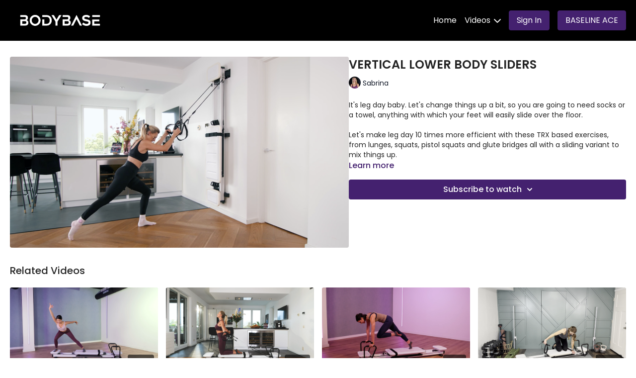

--- FILE ---
content_type: text/vnd.turbo-stream.html; charset=utf-8
request_url: https://on-demand.bodybase.com/programs/02-vertical-sabrina-f54f25.turbo_stream?playlist_position=sidebar&preview=false
body_size: -47
content:
<!DOCTYPE html><html><head><meta name="csrf-param" content="authenticity_token" />
<meta name="csrf-token" content="ap3gxwEhBxhuwHqXDAuOqrieoo5_aQVextLRu26vJz3AdF71bJr2SeBClRQRJx8pTsxI8GL4n9R_0KAZD6r3oA" /></head><body><turbo-stream action="update" target="program_show"><template>
  <turbo-frame id="program_player">
      <turbo-frame id="program_content" src="/programs/02-vertical-sabrina-f54f25/program_content?playlist_position=sidebar&amp;preview=false">
</turbo-frame></turbo-frame></template></turbo-stream></body></html>

--- FILE ---
content_type: text/vnd.turbo-stream.html; charset=utf-8
request_url: https://on-demand.bodybase.com/programs/02-vertical-sabrina-f54f25/program_content?playlist_position=sidebar&preview=false
body_size: 9909
content:
<turbo-stream action="update" target="program_content"><template><div class="hidden"
     data-controller="integrations"
     data-integrations-facebook-pixel-enabled-value="false"
     data-integrations-google-tag-manager-enabled-value="false"
     data-integrations-google-analytics-enabled-value="false"
>
  <span class="hidden"
        data-integrations-target="gTag"
        data-event="ViewContent"
        data-payload-attributes='["content_name"]'
        data-payload-values='[&quot;VERTICAL LOWER BODY SLIDERS&quot;]'
  ></span>
  <span class="hidden"
        data-integrations-target="fbPx"
        data-event="ViewContent"
        data-payload-attributes='["content_name"]'
        data-payload-values='[&quot;VERTICAL LOWER BODY SLIDERS&quot;]'
  ></span>
</div>

<div
  id="program-controller"
  class='container hotwired'
  data-controller="program program-details-modal"
  data-program-id="2539095"
>
    
<ds-modal no-background="" size="small" with-close-icon id="more-details-modal" data-action="close->program-details-modal#closeDetailModal">
  <div class="bg-ds-default">
    <div class="p-6 pb-0 max-h-[calc(100vh-190px)] overflow-y-auto">
      <p class="text-ds-default text-ds-large-bold mb-4">VERTICAL LOWER BODY SLIDERS</p>
      <p class="text-ds-small-semi-bold-uppercase text-ds-muted mb-4">About</p>
      <div class="content-description text-ds-base-regular text-ds-default mb-6" data-program-details-modal-target="modalContent"></div>
      <div class="p-4 bg-ds-overlay flex flex-col gap-2 rounded overflow-x-auto">
          <div class="flex w-full gap-2">
            <div class="text-ds-small-medium text-ds-default w-[100px]">Duration</div>
            <div class="text-ds-micro-semi-bold text-ds-subtle bg-ds-inverted rounded px-1 pt-[0.15rem]">00:28:50</div>
          </div>
        <div class="flex w-full gap-2">
          <div class="text-ds-small-medium text-ds-default w-[100px]">Released</div>
          <div class="text-ds-small-regular text-ds-default">August 2023</div>
        </div>
          <div class="flex w-full gap-2">
              <div class="text-ds-small-medium text-ds-default w-[100px] shrink-0">Categories</div>
            <div class="flex flex-col w-full">
                <div class="flex">
                  <a
                    class="shrink-0 text-primary text-ds-small-medium inline-block mr-1"
                    target="_blank"
                    href="/categories/category-build"
                    data-turbo-frame="_top"
                  >
                    Build
                  </a>
                  <span class="shrink-0 inline-block text-ds-small-regular text-ds-muted">
                    (68 videos)
                  </span>
                </div>
            </div>
          </div>
      </div>
    </div>
    <div class="text-right p-6 pt-2">
      <ds-button variant="primary" onclick="document.getElementById('more-details-modal').close()">Close</ds-button>
    </div>
  </div>
</ds-modal>

<div class="flex flex-col lg:flex-row gap-x-12 mb-6 lg:mb-0">
    <div class="h-full w-full lg:w-[55%] relative">
        <img
          src="https://alpha.uscreencdn.com/images/programs/2539095/horizontal/kepernyofoto-2023-09-13-100102.1694592181.png?auto=webp&width=700"
          srcset="https://alpha.uscreencdn.com/images/programs/2539095/horizontal/kepernyofoto-2023-09-13-100102.1694592181.png?auto=webp&width=700,
                  https://alpha.uscreencdn.com/images/programs/2539095/horizontal/kepernyofoto-2023-09-13-100102.1694592181.png?auto=webp&width=1050 2x"
          alt="VERTICAL LOWER BODY SLIDERS"
          class="aspect-video rounded h-auto w-full"
        >
    </div>
  <div id="program_about" class="w-full lg:w-[45%] lg:mb-5">
      <h1 class="text-ds-title-2-semi-bold mt-2 lg:mt-0">
        VERTICAL LOWER BODY SLIDERS
      </h1>
      <div class="mt-2">
        <span class="inline-block">
            <ds-avatar
              style="--ds-avatar-size: 1.5rem;"
              class="inline-block "
              size="xxxs"
              url="https://alpha.uscreencdn.com/images/author/60318/small_small_small_small_Frame_227.1677226749.png"
              text="Sabrina">
            </ds-avatar>
        </span>
        <span class="inline-block align-super text-ds-default text-ds-small-regular">
          Sabrina
        </span>
      </div>
    <div class="mt-4 text-ds-small-regular">
      <div aria-expanded=true class="content-description line-clamp-3 max-h-[60px] xl:line-clamp-[7] xl:max-h-[140px] xl:aria-expanded:line-clamp-[11] xl:aria-expanded:max-h-[220px]" data-program-details-modal-target="description">
        <div class="editor-content"><p>It's leg day baby. Let's change things up a bit, so you are going to need socks or a towel, anything with which your feet will easily slide over the floor.&nbsp;</p><p>Let's make leg day 10 times more efficient with these TRX based exercises, from lunges, squats, pistol squats and glute bridges all with a sliding variant to mix things up.</p></div>
      </div>
      <ds-button variant="text" data-action="click->program-details-modal#openDetailModal" class="cursor-pointer">Learn more</ds-button>
    </div>
    <div class="mt-4 flex flex-col sm:flex-row gap-2 ">
            <ds-dropdown data-test="subscriptions-list" float="center" sm="float:left" class="w-full">
              <ds-button class="w-full" slot="control" variant="primary">
                  Subscribe to watch
                <ds-icon slot="after" name="chevron-down"></ds-icon>
              </ds-button>
              <div
                slot="content"
                class="p-6 pt-4 w-screen max-w-screen-md sm:max-w-lg box-border sm:w-auto"
              >
                <p class="text-ds-small-regular mb-4">Select a membership:</p>
                  <a
                    href="/checkout/new?o=89992"
                    data-turbo-frame="_top"
                    class="mb-4 last:mb-0 rounded w-full border border-solid border-ds-default flex hover:opacity-70 transition-opacity"
                  >
                      <div class="h-[4rem] sm:h-[7rem] max-w-[112px] w-full sm:max-w-[192px] flex shrink-0">
                        <img class="h-full max-w-full max-h-full rounded-l mr-auto" src="https://alpha.uscreencdn.com/images/offer/89992/frame-364.1677843913.png">
                      </div>
                    <div class="py-1 px-2 sm:px-3 sm:py-3 flex flex-col items-start justify-center w-full">
                      <p class="text-ds-tiny-bold-uppercase text-primary">
                        Monthly
                      </p>
                      <p class="!hidden sm:!block text-ds-tiny-regular mb-1 max-x-[2rem] overflow-hidden">
                        MONTHLY PLAN | 10-day free trial
                      </p>
                        <div class="flex flex-col items-start">
                          <span class="text-ds-base-semi-bold">
                            Free for 10 days
                          </span>
                          <span class="text-ds-tiny-regular text-ds-muted sm:whitespace-nowrap">
                            €29.99/month after trial
                          </span>
                        </div>
                    </div>
                  </a>
                  <a
                    href="/checkout/new?o=89993"
                    data-turbo-frame="_top"
                    class="mb-4 last:mb-0 rounded w-full border border-solid border-ds-default flex hover:opacity-70 transition-opacity"
                  >
                      <div class="h-[4rem] sm:h-[7rem] max-w-[112px] w-full sm:max-w-[192px] flex shrink-0">
                        <img class="h-full max-w-full max-h-full rounded-l mr-auto" src="https://alpha.uscreencdn.com/images/offer/89993/frame-359.1677843934.png">
                      </div>
                    <div class="py-1 px-2 sm:px-3 sm:py-3 flex flex-col items-start justify-center w-full">
                      <p class="text-ds-tiny-bold-uppercase text-primary">
                        Quarterly
                      </p>
                      <p class="!hidden sm:!block text-ds-tiny-regular mb-1 max-x-[2rem] overflow-hidden">
                        QUARTERLY PLAN | 10-day free trial
                      </p>
                        <div class="flex flex-col items-start">
                          <span class="text-ds-base-semi-bold">
                            Free for 10 days
                          </span>
                          <span class="text-ds-tiny-regular text-ds-muted sm:whitespace-nowrap">
                            €74.99/quarter after trial
                          </span>
                        </div>
                    </div>
                  </a>
                  <a
                    href="/checkout/new?o=89593"
                    data-turbo-frame="_top"
                    class="mb-4 last:mb-0 rounded w-full border border-solid border-ds-default flex hover:opacity-70 transition-opacity"
                  >
                      <div class="h-[4rem] sm:h-[7rem] max-w-[112px] w-full sm:max-w-[192px] flex shrink-0">
                        <img class="h-full max-w-full max-h-full rounded-l mr-auto" src="https://alpha.uscreencdn.com/images/offer/89593/frame-362.1677835895.png">
                      </div>
                    <div class="py-1 px-2 sm:px-3 sm:py-3 flex flex-col items-start justify-center w-full">
                      <p class="text-ds-tiny-bold-uppercase text-primary">
                        Annually
                      </p>
                      <p class="!hidden sm:!block text-ds-tiny-regular mb-1 max-x-[2rem] overflow-hidden">
                        ANNUAL PLAN | 10-day free trial
                      </p>
                        <div class="flex flex-col items-start">
                          <span class="text-ds-base-semi-bold">
                            Free for 10 days
                          </span>
                          <span class="text-ds-tiny-regular text-ds-muted sm:whitespace-nowrap">
                            €239.99/year after trial
                          </span>
                        </div>
                    </div>
                  </a>
              </div>
            </ds-dropdown>
    </div>
  </div>
</div>

</div>


  <turbo-frame loading="lazy" id="program_related" src="/programs/02-vertical-sabrina-f54f25/related" target="_top"></turbo-frame>

</template></turbo-stream>

--- FILE ---
content_type: text/html; charset=utf-8
request_url: https://on-demand.bodybase.com/programs/02-vertical-sabrina-f54f25/related
body_size: 11054
content:
<turbo-frame id="program_related" target="_top">

    <div class="container " data-area="program-related-videos">
      <div class="cbt-related mt-8  pb-16">
        <div class="cbt-related-title text-xl font-medium">Related Videos</div>
          <div class="mt-5 grid grid-cols-1 sm:grid-cols-2 md:grid-cols-3 lg:grid-cols-4 xl:grid-cols-4 gap-x-4 gap-y-6">
              <div data-area="related-video-item" class="">
                <swiper-slide
  data-card="video_2092638"
  data-custom="content-card"
  class="self-start hotwired"
    data-author-title-0="Ana" data-author-permalink-0="trainer-ana"
>

  <a class="card-image-container" data-turbo="true" data-turbo-prefetch="false" data-turbo-action="advance" data-turbo-frame="_top" onclick="window.CatalogAnalytics(&#39;clickContentItem&#39;, &#39;video&#39;, &#39;2092638&#39;, &#39;Related Videos&#39;); window.CatalogAnalytics(&#39;clickRelatedVideo&#39;, &#39;2092638&#39;, &#39;1&#39;, &#39;program_page&#39;)" href="/programs/pilates_flow_20-9807ad">
    <div class="image-container relative" data-test="catalog-card">
  <div class="relative image-content">
    <div aria-hidden="true" style="padding-bottom: 56%;"></div>
    <img loading="lazy" alt="BALANCING PILATES FLOW" decoding="async"
         src="https://alpha.uscreencdn.com/images/programs/2092638/horizontal/Piltes_Flow_thumbnail_beginner_20_min.1677066825.png?auto=webp&width=350"
         srcset="https://alpha.uscreencdn.com/images/programs/2092638/horizontal/Piltes_Flow_thumbnail_beginner_20_min.1677066825.png?auto=webp&width=350 350w,
            https://alpha.uscreencdn.com/images/programs/2092638/horizontal/Piltes_Flow_thumbnail_beginner_20_min.1677066825.png?auto=webp&width=700 2x,
            https://alpha.uscreencdn.com/images/programs/2092638/horizontal/Piltes_Flow_thumbnail_beginner_20_min.1677066825.png?auto=webp&width=1050 3x"
         class="card-image b-image absolute object-cover h-full top-0 left-0" style="opacity: 1;">
  </div>
    <div class="badge flex justify-center items-center text-white content-card-badge z-0">
      <span class="badge-item">20:42</span>
      <svg xmlns="http://www.w3.org/2000/svg" width="13" height="9" viewBox="0 0 13 9" fill="none" class="badge-item content-watched-icon" data-test="content-watched-icon">
  <path fill-rule="evenodd" clip-rule="evenodd" d="M4.99995 7.15142L12.0757 0.0756836L12.9242 0.924212L4.99995 8.84848L0.575684 4.42421L1.42421 3.57568L4.99995 7.15142Z" fill="currentColor"></path>
</svg>

    </div>

</div>
<div class="content-watched-overlay"></div>

</a>  <a class="card-title" data-turbo="true" data-turbo-prefetch="false" data-turbo-action="advance" data-turbo-frame="_top" title="BALANCING PILATES FLOW" aria-label="BALANCING PILATES FLOW" onclick="window.CatalogAnalytics(&#39;clickContentItem&#39;, &#39;video&#39;, &#39;2092638&#39;, &#39;Related Videos&#39;); window.CatalogAnalytics(&#39;clickRelatedVideo&#39;, &#39;2092638&#39;, &#39;1&#39;, &#39;program_page&#39;)" href="/programs/pilates_flow_20-9807ad">
    <span class="line-clamp-2">
      BALANCING PILATES FLOW
    </span>
</a></swiper-slide>


              </div>
              <div data-area="related-video-item" class="">
                <swiper-slide
  data-card="video_2092149"
  data-custom="content-card"
  class="self-start hotwired"
    data-author-title-0="Sabrina" data-author-permalink-0="trainer-sabrina"
>

  <a class="card-image-container" data-turbo="true" data-turbo-prefetch="false" data-turbo-action="advance" data-turbo-frame="_top" onclick="window.CatalogAnalytics(&#39;clickContentItem&#39;, &#39;video&#39;, &#39;2092149&#39;, &#39;Related Videos&#39;); window.CatalogAnalytics(&#39;clickRelatedVideo&#39;, &#39;2092149&#39;, &#39;2&#39;, &#39;program_page&#39;)" href="/programs/full-body-flow-beginner-15-bd2dd7">
    <div class="image-container relative" data-test="catalog-card">
  <div class="relative image-content">
    <div aria-hidden="true" style="padding-bottom: 56%;"></div>
    <img loading="lazy" alt="FLOW FOR OFFICE PEOPLE" decoding="async"
         src="https://alpha.uscreencdn.com/images/programs/2092149/horizontal/Signature_Flow_thumbnail_15_min.1677067128.png?auto=webp&width=350"
         srcset="https://alpha.uscreencdn.com/images/programs/2092149/horizontal/Signature_Flow_thumbnail_15_min.1677067128.png?auto=webp&width=350 350w,
            https://alpha.uscreencdn.com/images/programs/2092149/horizontal/Signature_Flow_thumbnail_15_min.1677067128.png?auto=webp&width=700 2x,
            https://alpha.uscreencdn.com/images/programs/2092149/horizontal/Signature_Flow_thumbnail_15_min.1677067128.png?auto=webp&width=1050 3x"
         class="card-image b-image absolute object-cover h-full top-0 left-0" style="opacity: 1;">
  </div>
    <div class="badge flex justify-center items-center text-white content-card-badge z-0">
      <span class="badge-item">15:00</span>
      <svg xmlns="http://www.w3.org/2000/svg" width="13" height="9" viewBox="0 0 13 9" fill="none" class="badge-item content-watched-icon" data-test="content-watched-icon">
  <path fill-rule="evenodd" clip-rule="evenodd" d="M4.99995 7.15142L12.0757 0.0756836L12.9242 0.924212L4.99995 8.84848L0.575684 4.42421L1.42421 3.57568L4.99995 7.15142Z" fill="currentColor"></path>
</svg>

    </div>

</div>
<div class="content-watched-overlay"></div>

</a>  <a class="card-title" data-turbo="true" data-turbo-prefetch="false" data-turbo-action="advance" data-turbo-frame="_top" title="FLOW FOR OFFICE PEOPLE" aria-label="FLOW FOR OFFICE PEOPLE" onclick="window.CatalogAnalytics(&#39;clickContentItem&#39;, &#39;video&#39;, &#39;2092149&#39;, &#39;Related Videos&#39;); window.CatalogAnalytics(&#39;clickRelatedVideo&#39;, &#39;2092149&#39;, &#39;2&#39;, &#39;program_page&#39;)" href="/programs/full-body-flow-beginner-15-bd2dd7">
    <span class="line-clamp-2">
      FLOW FOR OFFICE PEOPLE
    </span>
</a></swiper-slide>


              </div>
              <div data-area="related-video-item" class="">
                <swiper-slide
  data-card="video_2129071"
  data-custom="content-card"
  class="self-start hotwired"
    data-author-title-0="Ana" data-author-permalink-0="trainer-ana"
>

  <a class="card-image-container" data-turbo="true" data-turbo-prefetch="false" data-turbo-action="advance" data-turbo-frame="_top" onclick="window.CatalogAnalytics(&#39;clickContentItem&#39;, &#39;video&#39;, &#39;2129071&#39;, &#39;Related Videos&#39;); window.CatalogAnalytics(&#39;clickRelatedVideo&#39;, &#39;2129071&#39;, &#39;3&#39;, &#39;program_page&#39;)" href="/programs/stretch-strength-series-01-65ebb6">
    <div class="image-container relative" data-test="catalog-card">
  <div class="relative image-content">
    <div aria-hidden="true" style="padding-bottom: 56%;"></div>
    <img loading="lazy" alt="STRETCH &amp; STRENGTH SERIES 01" decoding="async"
         src="https://alpha.uscreencdn.com/images/programs/2129071/horizontal/kepernyofoto-2023-10-16-105638.1697453909.png?auto=webp&width=350"
         srcset="https://alpha.uscreencdn.com/images/programs/2129071/horizontal/kepernyofoto-2023-10-16-105638.1697453909.png?auto=webp&width=350 350w,
            https://alpha.uscreencdn.com/images/programs/2129071/horizontal/kepernyofoto-2023-10-16-105638.1697453909.png?auto=webp&width=700 2x,
            https://alpha.uscreencdn.com/images/programs/2129071/horizontal/kepernyofoto-2023-10-16-105638.1697453909.png?auto=webp&width=1050 3x"
         class="card-image b-image absolute object-cover h-full top-0 left-0" style="opacity: 1;">
  </div>
    <div class="badge flex justify-center items-center text-white content-card-badge z-0">
      <span class="badge-item">31:10</span>
      <svg xmlns="http://www.w3.org/2000/svg" width="13" height="9" viewBox="0 0 13 9" fill="none" class="badge-item content-watched-icon" data-test="content-watched-icon">
  <path fill-rule="evenodd" clip-rule="evenodd" d="M4.99995 7.15142L12.0757 0.0756836L12.9242 0.924212L4.99995 8.84848L0.575684 4.42421L1.42421 3.57568L4.99995 7.15142Z" fill="currentColor"></path>
</svg>

    </div>

</div>
<div class="content-watched-overlay"></div>

</a>  <a class="card-title" data-turbo="true" data-turbo-prefetch="false" data-turbo-action="advance" data-turbo-frame="_top" title="STRETCH &amp; STRENGTH SERIES 01" aria-label="STRETCH &amp; STRENGTH SERIES 01" onclick="window.CatalogAnalytics(&#39;clickContentItem&#39;, &#39;video&#39;, &#39;2129071&#39;, &#39;Related Videos&#39;); window.CatalogAnalytics(&#39;clickRelatedVideo&#39;, &#39;2129071&#39;, &#39;3&#39;, &#39;program_page&#39;)" href="/programs/stretch-strength-series-01-65ebb6">
    <span class="line-clamp-2">
      STRETCH &amp; STRENGTH SERIES 01
    </span>
</a></swiper-slide>


              </div>
              <div data-area="related-video-item" class="">
                <swiper-slide
  data-card="video_3033236"
  data-custom="content-card"
  class="self-start hotwired"
    data-author-title-0="Fiona Judd" data-author-permalink-0="author-AVJ-Fj901d8"
>

  <a class="card-image-container" data-turbo="true" data-turbo-prefetch="false" data-turbo-action="advance" data-turbo-frame="_top" onclick="window.CatalogAnalytics(&#39;clickContentItem&#39;, &#39;video&#39;, &#39;3033236&#39;, &#39;Related Videos&#39;); window.CatalogAnalytics(&#39;clickRelatedVideo&#39;, &#39;3033236&#39;, &#39;4&#39;, &#39;program_page&#39;)" href="/programs/30-minute-upper-body-reformer-strength-1eddbb">
    <div class="image-container relative" data-test="catalog-card">
  <div class="relative image-content">
    <div aria-hidden="true" style="padding-bottom: 56%;"></div>
    <img loading="lazy" alt="UPPER BODY REFORMER STRENGTH" decoding="async"
         src="https://alpha.uscreencdn.com/images/programs/3033236/horizontal/1e8fe73e-40f7-4f82-839d-3c236eecc130.png?auto=webp&width=350"
         srcset="https://alpha.uscreencdn.com/images/programs/3033236/horizontal/1e8fe73e-40f7-4f82-839d-3c236eecc130.png?auto=webp&width=350 350w,
            https://alpha.uscreencdn.com/images/programs/3033236/horizontal/1e8fe73e-40f7-4f82-839d-3c236eecc130.png?auto=webp&width=700 2x,
            https://alpha.uscreencdn.com/images/programs/3033236/horizontal/1e8fe73e-40f7-4f82-839d-3c236eecc130.png?auto=webp&width=1050 3x"
         class="card-image b-image absolute object-cover h-full top-0 left-0" style="opacity: 1;">
  </div>
    <div class="badge flex justify-center items-center text-white content-card-badge z-0">
      <span class="badge-item">30:07</span>
      <svg xmlns="http://www.w3.org/2000/svg" width="13" height="9" viewBox="0 0 13 9" fill="none" class="badge-item content-watched-icon" data-test="content-watched-icon">
  <path fill-rule="evenodd" clip-rule="evenodd" d="M4.99995 7.15142L12.0757 0.0756836L12.9242 0.924212L4.99995 8.84848L0.575684 4.42421L1.42421 3.57568L4.99995 7.15142Z" fill="currentColor"></path>
</svg>

    </div>

</div>
<div class="content-watched-overlay"></div>

</a>  <a class="card-title" data-turbo="true" data-turbo-prefetch="false" data-turbo-action="advance" data-turbo-frame="_top" title="UPPER BODY REFORMER STRENGTH" aria-label="UPPER BODY REFORMER STRENGTH" onclick="window.CatalogAnalytics(&#39;clickContentItem&#39;, &#39;video&#39;, &#39;3033236&#39;, &#39;Related Videos&#39;); window.CatalogAnalytics(&#39;clickRelatedVideo&#39;, &#39;3033236&#39;, &#39;4&#39;, &#39;program_page&#39;)" href="/programs/30-minute-upper-body-reformer-strength-1eddbb">
    <span class="line-clamp-2">
      UPPER BODY REFORMER STRENGTH
    </span>
</a></swiper-slide>


              </div>
          </div>
        </div>
      </div>
    </div>
</turbo-frame>

--- FILE ---
content_type: text/javascript; charset=utf-8
request_url: https://assets-gke.uscreencdn.com/theme_assets/38798/theme.js?v=1694516114
body_size: 1165
content:
(function () {
  window.addEventListener("load", function() {

    const faqButtons = document.querySelectorAll('.faq--question');
    faqButtons.forEach(faqButton => {
      faqButton.addEventListener('click', function handleClick(event) {
        event.preventDefault();

        const wrapper = faqButton.closest('.faq--question-wrapper')
        if (wrapper) {
          if (wrapper.classList.contains('open')) {
            wrapper.classList.remove('open');
          } else {
            wrapper.classList.add('open');
          }
        }
      })
    })

    const dropdownButtons = document.querySelectorAll('.navigation-dropdown-button');
    dropdownButtons.forEach(button => {
      button.addEventListener('click', function handleClick(event) {
        event.preventDefault();
        const dropdown = button.nextElementSibling?.classList.contains('theme:navigation-dropdown');
        if (dropdown) {
          if (button.classList.contains('open')) {
            button.classList.remove('open');
          } else {
            dropdownButtons.forEach(button => {
              button.classList.remove('open');
            })
            button.classList.add('open');
          }
        }
      });
    });
    document.addEventListener("click", function(event) {
      if (event.target.closest(".navigation-dropdown-button")) return
      dropdownButtons.forEach(button => {
        button.classList.remove('open');
      })
    })
  });

  const appHeight = () => {
    const doc = document.documentElement;
    doc.style.setProperty('--app-height', `${window.innerHeight}px`);
  }
  window.addEventListener('resize', appHeight);
  appHeight();
})();